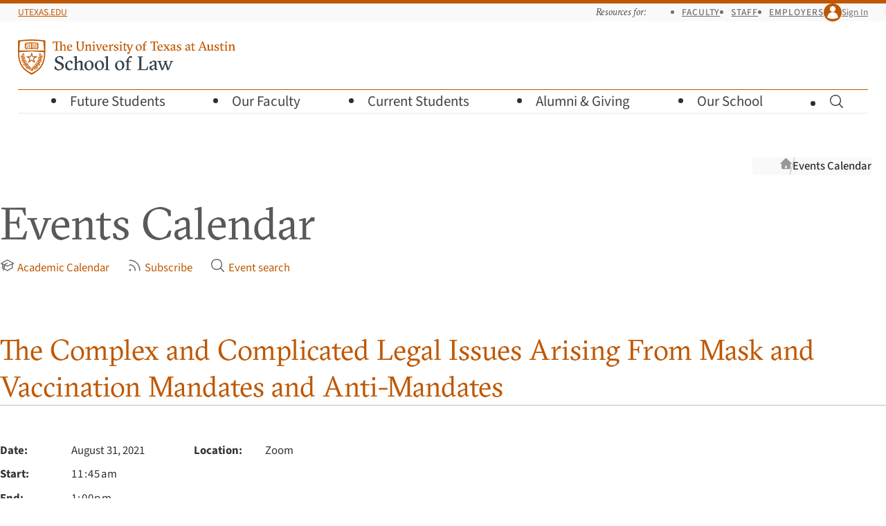

--- FILE ---
content_type: text/html; charset=UTF-8
request_url: https://law.utexas.edu/calendar/2021/08/31/61806/
body_size: 6137
content:

<!doctype html>
<html lang="en-us">
    <head>
        <meta charset="utf-8">
        <meta name="viewport" content="width=device-width, initial-scale=1">

        <title>The Complex and Complicated Legal Issues Arising From Mask and Vaccination Mandates and Anti-Mandates — August 31, 2021 | Events Calendar | Texas Law</title>

                    <link
                rel="preload"
                href="/includes/webfonts/source-sans/source-sans-variable-roman.woff2"
                as="font"
                type="font/woff2"
                crossorigin="anonymous">

            <link
                rel="preload"
                href="/includes/webfonts/gt-sectra/gt-sectra-fine-bold.woff2"
                as="font"
                type="font/woff2"
                crossorigin="anonymous">
        
        
<script>
if ( 'law.utexas.edu' == document.domain ) {
(function(w,d,s,l,i){w[l]=w[l]||[];w[l].push({'gtm.start':
new Date().getTime(),event:'gtm.js'});var f=d.getElementsByTagName(s)[0],
j=d.createElement(s),dl=l!='dataLayer'?'&l='+l:'';j.async=true;j.src=
'https://www.googletagmanager.com/gtm.js?id='+i+dl;f.parentNode.insertBefore(j,f);
})(window,document,'script','dataLayer','GTM-5Q3GK8D'); }
</script>


        <link rel="icon" href="/favicon.ico?v=d41d8cd98f" sizes="32x32">
<link rel="icon" href="/includes/favicons/favicon.svg?v=d41d8cd98f" type="image/svg+xml">
<link rel="apple-touch-icon" href="/includes/favicons/apple-touch-icon.png?v=d41d8cd98f">
<link rel="manifest" href="/includes/favicons/site.webmanifest?v=d41d8cd98f">

        <link rel="stylesheet" href="/includes/css/style.css?1763489499" media="all" />

        <script src="/includes/js/vendor/jquery.js"></script>

        <link rel="stylesheet" href="/calendar/css/calendar.css?1758751100" />
<link rel="stylesheet" href="/includes/css/tablesaw-only.css?1731962228" />
<link rel="alternate"  type="application/rss+xml" title="RSS" href="/calendar/feed/rss/" />
<link rel="profile"    href="http://microformats.org/profile/hcalendar">    </head>
    <body
        class="is-signed-out ">

    <!-- Google Tag Manager (noscript) -->
    <noscript><iframe src="https://www.googletagmanager.com/ns.html?id=GTM-5Q3GK8D"
    height="0" width="0" style="display:none;visibility:hidden"></iframe></noscript>
    <!-- End Google Tag Manager (noscript) -->

    <a class="visually-hidden button" id="skip-link" href="#main">Skip to Main Content 
        <svg class="icon  icon-chevron-down"  viewBox="0 0 24 24" aria-hidden="true" >
            
            <use xlink:href="/includes/icons/icons.svg?1755548281#chevron-down" />
        </svg></a>

    
    <header class="site-header-wrapper">
        <div class="site-top-bar-wrapper grid">
            <div class="site-top-bar">
                <div class="site-utexas-link">
                    <a href="https://www.utexas.edu/">UTexas.edu</a>
                </div>

                <div class="site-utilities">
                    <div class="site-audience-menu">
                        <h2 class="site-audience-menu-heading">Resources for:</h2>

                        <ul class="site-audience-menu-list">
                            <li><a href="/faculty-resources/">Faculty</a></li>
                            <li><a href="/offices/staff-resources/">Staff</a></li>
                            <li><a href="/careers/employers/">Employers</a></li>
                        </ul>
                    </div>

                    <div class="site-profile">
                        
                        
                            <a class="site-profile-toggle" href="/login/?goto=https://law.utexas.edu/calendar/2021/08/31/61806/">
                                <span class="site-profile-avatar">
        <svg class="icon  icon-user"  viewBox="0 0 24 24" aria-hidden="true" >
            
            <use xlink:href="/includes/icons/icons.svg?1755548281#user" />
        </svg></span> Sign In                            </a>

                        
                    </div>
                </div>
            </div>
        </div>

        <div class="site-header grid">
            <div class="site-wordmark">
                                <a href="/"><img src="/includes/images/texaslaw-logo.svg" alt="The University of Texas at Austin School of Law" width="314" height="51"></a>
            </div>

            <button class="site-menu-toggle" aria-label="Open the main menu">
                <span class="hamburger" aria-hidden="true">
                    <span class="hamburger-line"></span>
                    <span class="hamburger-line"></span>
                    <span class="hamburger-line"></span>
                </span>
                <span class="hamburger-label">Menu</span>
            </button>

                        <form class="site-search " action="/search/" method="get" hidden>
                <label class="site-search-label visually-hidden" for="site-search">Search for pages, keywords, or names…</label>
                <input class="site-search-input" id="site-search" placeholder="Search for pages, keywords, or names…" type="search" name="q" value="">
                <button class="site-search-button" type="submit">
        <svg class="icon  icon-magnifying-glass" role="img" viewBox="0 0 24 24"  aria-label="Search">
            <title>Search</title>
            <use xlink:href="/includes/icons/icons.svg?1755548281#magnifying-glass" />
        </svg></button>
            </form>

            <nav class="site-menu-wrapper grid">

                <ul class="site-menu">
                    <li class="site-menu-parent">
                        <button class="site-menu-parent-heading">
                            Future Students 
        <svg class="icon  icon-chevron-right"  viewBox="0 0 24 24" aria-hidden="true" >
            
            <use xlink:href="/includes/icons/icons.svg?1755548281#chevron-right" />
        </svg>                        </button>

                        <div class="site-submenu site-submenu-has-buttons grid">
                            <div class="site-submenu-groups">

                                <div class="site-submenu-group">
                                    <p class="site-submenu-heading">Choosing Texas Law</p>

                                    <ul class="site-submenu-links">
                                        <li><a href="/why-texas-law/">Why Texas Law</a></li>
                                        <li><a href="/our-community/">Our Community</a></li>
                                        <li><a href="/careers/outcomes/">Career Outcomes</a></li>
                                        <li><a href="/living-in-austin/">Living in Austin</a></li>
                                        <li><a href="/visit-us/">Visit Us</a></li>
                                    </ul>
                                </div>

                                <div class="site-submenu-group">
                                    <p class="site-submenu-heading">Juris Doctor (J.D.)</p>

                                    <ul class="site-submenu-links">
                                        <li><a href="/juris-doctor/">About Our J.D. Program</a></li>
                                        <li><a href="/admissions/">J.D. Admissions</a></li>
                                        <li><a href="/admissions/recruiting-events/">Recruiting Events</a></li>
                                        <li><a href="/financial-aid/">Cost and Financial&nbsp;Aid</a></li>
                                        <li class="border-top"><a href="/admissions/admitted-students/">Admitted J.D. Students</a> 
        <svg class="icon  icon-lock-closed" role="img" viewBox="0 0 24 24"  aria-label="Requires UT EID">
            <title>Requires UT EID</title>
            <use xlink:href="/includes/icons/icons.svg?1755548281#lock-closed" />
        </svg></li>
                                    </ul>
                                </div>

                                <div class="site-submenu-group">
                                    <p class="site-submenu-heading">Master of Laws (LL.M.)</p>

                                    <ul class="site-submenu-links">
                                        <li><a href="/master-of-laws/">LL.M. Admissions</a></li>
                                        <li><a href="/master-of-laws/tuition-expenses-and-financial-aid/">Cost of Attendance</a></li>
                                    </ul>
                                </div>

                                <div class="site-submenu-group">
                                    <p class="site-submenu-heading">How to Apply</p>

                                    <ul class="site-submenu-links">
                                        <li><a href="/admissions/apply/">J.D. Application Requirements</a></li>
                                        <li><a href="/master-of-laws/application-information/">LL.M. Application Requirements</a></li>
                                    </ul>
                                </div>

                                <div class="site-submenu-buttons">
                                    <a class="button button--primary button-align-left" href="/dashboard/">Check Your Status</a>
                                </div>
                            </div>
                        </div>
                    </li>

                    <li class="site-menu-parent">
                        <button class="site-menu-parent-heading">
                            Our Faculty 
        <svg class="icon  icon-chevron-right"  viewBox="0 0 24 24" aria-hidden="true" >
            
            <use xlink:href="/includes/icons/icons.svg?1755548281#chevron-right" />
        </svg>                        </button>

                        <div class="site-submenu grid">
                            <div class="site-submenu-groups">
                                <div class="site-submenu-group">
                                    <p class="site-submenu-heading">About our Faculty</p>

                                    <ul class="site-submenu-links">
                                        <li><a href="/faculty/">Our Faculty Community</a></li>
                                        <li><a href="/faculty/directory/">Faculty Directory</a></li>
                                        <li><a href="/faculty/publications/">Research and Publications</a></li>
                                        <li><a href="/academic-fellowships/">Academic Fellowship</a></li>
                                    </ul>
                                </div>

                                <div class="site-submenu-group">
                                    <p class="site-submenu-heading">Faculty News</p>

                                    <ul class="site-submenu-links">
                                        <li><a href="/news/faculty-in-the-media/">Faculty in the&nbsp;Media</a></li>
                                    </ul>
                                </div>
                            </div>
                        </div>
                    </li>

                    <li class="site-menu-parent">
                        <button class="site-menu-parent-heading">
                            Current Students 
        <svg class="icon  icon-chevron-right"  viewBox="0 0 24 24" aria-hidden="true" >
            
            <use xlink:href="/includes/icons/icons.svg?1755548281#chevron-right" />
        </svg>                        </button>

                        <div class="site-submenu site-submenu-has-buttons grid">
                            <div class="site-submenu-groups">
                                <div class="site-submenu-group">
                                    <p class="site-submenu-heading">Academic Planning</p>

                                    <ul class="site-submenu-links">
                                        <li><a href="/courses/">Course Schedule</a></li>
                                        <li><a href="/students/resources/academic-calendars/">Academic Calendar</a></li>
                                        <li><a href="/students/registration-planning/">Registration Planning</a></li>
                                        <li><a href="/students/academic-advising/">Advising</a></li>
                                        <li><a href="/students/academic-success/">Academic Success</a></li>
                                        <li><a href="/students/policies-and-procedures/">Policies and Procedures</a></li>
                                    </ul>
                                </div>

                                <div class="site-submenu-group">
                                    <p class="site-submenu-heading">Experiential Learning</p>

                                    <ul class="site-submenu-links">
                                        <li><a href="/clinics/">Clinics</a></li>
                                        <li><a href="/internships/">Internships</a></li>
                                        <li><a href="/probono/">Pro Bono</a></li>
                                        <li><a href="/advocacy/">Advocacy</a></li>
                                        <li><a href="/legal-writing/">Legal Writing</a></li>
                                    </ul>

                                    <p class="site-submenu-heading">Financial Aid</p>

                                    <ul class="site-submenu-links">
                                        <li><a href="/financial-aid/">Financial Aid Overview</a></li>
                                        <li><a href="/financial-aid/scholarships-info/">Scholarships</a></li>
                                    </ul>
                                </div>

                                <div class="site-submenu-group">
                                    <p class="site-submenu-heading">Career Planning</p>

                                    <ul class="site-submenu-links">
                                        <li><a href="/careers/">Career Services</a></li>
                                        <li><a href="/careers/preparing-for-legal-interviews-overview/">Preparing for Legal&nbsp;Interviews</a></li>
                                        <li><a href="/careers/interview-programs/">Interview &amp; Networking&nbsp;Programs</a></li>
                                        <li><a href="/careers/private-sector/">Private&nbsp;Sector Careers</a></li>
                                        <li><a href="/careers/public-service/">Public&nbsp;Service Careers</a></li>
                                        <li><a href="/judicial-clerkships/">Judicial Clerkships</a></li>
                                        <li><a href="/careers/outcomes/">Career Outcomes</a></li>
                                    </ul>
                                </div>

                                <div class="site-submenu-group">
                                    <p class="site-submenu-heading">Community Life</p>

                                    <ul class="site-submenu-links">
                                        <li><a href="/students/student-life/">Student Life</a></li>
                                        <li><a href="/mentoring/">Mentoring Program</a></li>
                                        <li><a href="/students/wellness/">Wellness</a></li>
                                        <li><a href="/students/student-life/society-program/">Society Program</a></li>
                                        <li><a href="/students/organizations/">Student Organizations</a></li>
                                        <li><a href="/publications/journals/">Journals</a></li>
                                        <li><a href="/calendar/">Events Calendar</a></li>
                                    </ul>
                                </div>

                                <div class="site-submenu-buttons">
                                    <div>
                                        <a class="button button--primary button-align-left" href="/students/resources/">More Resources</a>
                                        <a class="button-align-left button--low" href="/students/">Students Home</a>
                                    </div>
                                    <div>
                                        <a class="button" href="/dashboard/">Dashboard</a>
                                        <a class="button" href="https://utexas.instructure.com/">Canvas</a>
                                    </div>
                                </div>
                            </div>
                        </div>
                    </li>

                    <li class="site-menu-parent">
                        <button class="site-menu-parent-heading">
                            Alumni &amp;&nbsp;Giving 
        <svg class="icon  icon-chevron-right"  viewBox="0 0 24 24" aria-hidden="true" >
            
            <use xlink:href="/includes/icons/icons.svg?1755548281#chevron-right" />
        </svg>                        </button>

                        <div class="site-submenu grid">
                            <div class="site-submenu-groups">
                                <div class="site-submenu-group">
                                    <p class="site-submenu-heading">Alumni Engagement</p>

                                    <ul class="site-submenu-links">
                                        <li><a href="/alumni/">Alumni Overview</a></li>
                                        <li><a href="/alumni/get-involved/">Alumni Events</a></li>
                                        <li><a href="/alumni/get-involved/">Get Involved</a></li>
                                        <li><a href="/alumni/news-and-stories/#class-notes">Class News and&nbsp;Notes</a></li>
                                        <li><a href="/alumni/resources/">Alumni Resources</a></li>
                                        <li><a href="/alumni/contact-us/">Contact the Alumni&nbsp;Office</a></li>
                                    </ul>
                                </div>

                                <div class="site-submenu-group">
                                    <p class="site-submenu-heading">Development Opportunities</p>

                                    <ul class="site-submenu-links">
                                        <li><a href="/alumni/giving/">Giving Options</a></li>
                                        <li><a href="/alumni/giving/#annual">Annual Fund for Texas&nbsp;Law</a></li>
                                        <li><a href="/alumni/stories/">Donor Stories</a></li>
                                    </ul>
                                </div>
                            </div>
                        </div>
                    </li>

                    <li class="site-menu-parent">
                        <button class="site-menu-parent-heading">
                            Our School 
        <svg class="icon  icon-chevron-right"  viewBox="0 0 24 24" aria-hidden="true" >
            
            <use xlink:href="/includes/icons/icons.svg?1755548281#chevron-right" />
        </svg>                        </button>

                        <div class="site-submenu grid">
                            <div class="site-submenu-groups">
                                <div class="site-submenu-group">
                                    <p class="site-submenu-heading">About Us</p>

                                    <ul class="site-submenu-links">
                                        <li><a href="/leadership/">Leadership</a></li>
                                        <li><a href="/offices/">Offices and Directory</a></li>
                                        <li><a href="https://tarlton.law.utexas.edu/">Tarlton Law Library</a></li>
                                        <li><a href="/history-of-texas-law/">History of Texas&nbsp;Law</a></li>
                                        <li><a href="/contact-us/">Contact Us</a></li>
                                    </ul>
                                </div>

                                <div class="site-submenu-group">
                                    <p class="site-submenu-heading">Community</p>

                                    <ul class="site-submenu-links">
                                        <li><a href="/our-community/">Our Community</a></li>
                                        <li><a href="/news/">News</a></li>
                                        <li><a href="/calendar/">Events Calendar</a></li>
                                        <li><a href="/living-in-austin/">Living in Austin</a></li>
                                    </ul>
                                </div>

                                <div class="site-submenu-group">
                                    <p class="site-submenu-heading">Programs and Centers</p>

                                    <ul class="site-submenu-links">
                                        <li><a href="/programs-and-centers/">Programs and Centers</a></li>
                                        <li><a href="/pipeline-program/">Pipeline Program</a></li>
                                        <li><a href="https://utcle.org/">UT <abbr title="Continuing Legal Education">CLE</abbr></a></li>
                                    </ul>
                                </div>

                                <div class="site-submenu-group">
                                    <p class="site-submenu-heading">Getting Here</p>

                                    <ul class="site-submenu-links">
                                        <li><a href="/directions-and-parking/">Directions and Parking</a></li>
                                        <li><a href="/building-maps/">Building Maps</a></li>
                                    </ul>
                                </div>
                            </div>
                        </div>
                    </li>

                    <li class="site-menu-parent site-menu-search-parent">
                        <button class="site-menu-parent-heading site-search-toggle">
                            
        <svg class="icon  icon-magnifying-glass" role="img" viewBox="0 0 24 24"  aria-label="Toggle Search">
            <title>Toggle Search</title>
            <use xlink:href="/includes/icons/icons.svg?1755548281#magnifying-glass" />
        </svg>                            
        <svg class="icon  icon-x-mark"  viewBox="0 0 24 24" aria-hidden="true" >
            
            <use xlink:href="/includes/icons/icons.svg?1755548281#x-mark" />
        </svg>                        </button>
                    </li>
                </ul>
            </nav>
        </div>
    </header>
    
        <div class="container no-sidebar">

                            <div class="breadcrumbs">
                    <h2 class="visually-hidden">Breadcrumb navigation</h2>
                    <ol>
                        <li class="breadcrumb breadcrumb-home">
                            <a href="/">
                                <svg class="icon  icon-home" viewBox="0 0 24 24" aria-hidden="true">
                                    <use xlink:href="/includes/icons/icons.svg?1684873260#home"></use>
                                </svg>
                                <span class="visually-hidden">Texas Law Home</span>
                            </a>
                        </li>

                                                    <li class="breadcrumb"><a href="/calendar/">Events Calendar</a></li>
                        
                    </ol>
                    <script>
                        // For purposes or mobile display, for very long breadcrumb trails that
                        // are set to overflow-x:scroll, let's "anchor" the display to the
                        // furthest-right item (the closest ancestor of the current page).
                        const breadcrumbs = document.querySelector('.breadcrumbs');
                        breadcrumbs.scrollLeft += breadcrumbs.clientWidth;
                    </script>
                </div>
            
            <main id="main" class="main site-content">
                <div class="page-content">
    
        <div id="calendar">

            <header class="page-title">
            <h1>Events Calendar</h1>
            <ul>
        <li><a href="/students/resources/academic-calendars/">
        <svg class="icon icon-baseline-align icon-grad-cap"  viewBox="0 0 24 24" aria-hidden="true" >
            
            <use xlink:href="/includes/icons/icons.svg?1755548281#grad-cap" />
        </svg>Academic Calendar</a></li>
        <li><a href="https://law.utexas.edu/calendar/feeds/">
        <svg class="icon icon-baseline-align icon-rss"  viewBox="0 0 24 24" aria-hidden="true" >
            
            <use xlink:href="/includes/icons/icons.svg?1755548281#rss" />
        </svg>Subscribe</a></li>
        <li><a href="https://law.utexas.edu/calendar/search/">
        <svg class="icon icon-baseline-align icon-magnifying-glass"  viewBox="0 0 24 24" aria-hidden="true" >
            
            <use xlink:href="/includes/icons/icons.svg?1755548281#magnifying-glass" />
        </svg>Event search</a></li></ul>
          </header> <!-- /calendar-header -->
            <div id="cal-container" class="four-column">
                <div id="cal-display-single" class="column span-three vevent">

                    <h2><a class="permalink url summary" href="https://law.utexas.edu/calendar/2021/08/31/61806/">The Complex and Complicated Legal Issues Arising From Mask and Vaccination Mandates and Anti-Mandates</a></h2>

                    

                    

                    
                    <div class="cal-display-info">
                        <dl>
                            <dt>Date:</dt> <dd>August 31, 2021</dd>
                            <dt>Start:</dt> <dd><abbr class="dtstart" title="2021-08-31T11:45-05:00">11:45am</abbr></dd>
                            <dt>End:</dt> <dd><abbr class="dtend" title="2021-08-31T13:00-05:00">1:00pm</abbr></dd>
                            
                            <dt>Save to your calendar:</dt> <dd><a href="https://law.utexas.edu/calendar/2021/08/31/61806/ics/?1769907642" class="cal-ics-download" title="Download this event to a desktop calendar such as Outlook or Google Calendar">iCalendar (.ics)</a></dd>
                        </dl>

                        <dl>
                            <dt>Location:</dt> <dd class="location">Zoom</dd>
                            
                            
                        </dl>
                    </div>

                    <dl class="column span-three"><dt>On the web:</dt><dd><a href="https://utexas.zoom.us/j/91334492238">https://utexas.zoom.us/j/91334492238</a></dd></dl>
                    <div id="cal-display-single-description" class="description"><p>One need not look far to see major public debates and disputes over mask and vaccination mandates and anti-mandates, i.e., statewide bans on such mandates. But what are the relevant legal questions surrounding these mandates and anti-mandates? How should we begin to try to answer these questions? And who gets the last word on those answers? Join a panel of experts from both inside and outside the Texas Law faculty, who will not only lead a wide-ranging discussion of these issues, but who will do their best to answer your questions.</p></div>
                    
                    <div class="cal-audience-sponsors">
                        <dl><dt>Specific audiences:</dt> <dd><ul><li>Texas Law students</li><li>Faculty</li><li>Staff</li></ul></dd></dl>
                        <dl><dt>Sponsored by:</dt> <dd><ul><li>Student Affairs Office</li></ul></dd></dl>
                    </div>
                    

                    <p class="cal-display-ada-note">If you need an accommodation to participate in this event, please contact the sponsor
                       listed above or the Texas Law Special Events Office at
                       <a href="mailto:specialevents@law.utexas.edu">specialevents@law.utexas.edu</a> no
                       later than seven business days prior to the event.</p>

                    

                </div> <!-- /cal-display-single -->
</div> <!-- /cal-container -->
        </div>

                                </div>
                </main>
            </div>
        
            <footer class="site-footer grid">

            <div class="site-footer-wordmark">
                <a href="/"><img src="/includes/images/texaslaw-logo-informal-knockout.svg" alt="Texas Law" width="269" height="39"></a>
            </div>

            <div class="site-footer-contact">
                <h3 class="visually-hidden">Visit Us</h3>

                <address>
                    <p>727 E. Dean Keeton Street<br>
                        Austin, Texas 78705</p>

                    <p>(512)&nbsp;471-5151</p>
                </address>

                <ul>
                    <li><a href="/offices/">Offices and Directory</a></li>
                    <li><a href="/directions-and-parking/">Directions and Parking</a></li>
                    <li><a href="/building-maps/">Building Maps</a></li>
                    <li><a href="/contact-us/">Contact Us</a></li>
                </ul>
            </div>

            <div class="site-footer-links">
                <div class="site-footer-resources">
                    <h3 class="site-footer-heading">Resources for</h3>

                    <ul>
                        <li><a href="/students/resources/">Current Students</a></li>
                        <li><a href="/faculty-resources/">Faculty</a></li>
                        <li><a href="/offices/staff-resources/">Staff</a></li>
                    </ul>
                </div>

                <div class="site-footer-information">
                    <h3 class="site-footer-heading">Information</h3>

                    <ul>
                        <li><a href="/news/">News</a></li>
                        <li><a href="/calendar/">Events</a></li>
                    </ul>
                </div>
            </div>

            <div class="site-footer-actions">
                <div class="site-footer-ctas">
                    <a class="button call-to-action" href="/alumni/giving/">Give to Texas Law</a>
                </div>

                <div class="site-footer-social-media">
                    <h3 class="visually-hidden">Connect with Texas Law</h3>
                    <ul class="site-footer-social-media-links">
                        <li><a href="http://instagram.com/utexaslaw" class="social-media-link">
        <svg class="icon  icon-instagram" role="img" viewBox="0 0 24 24"  aria-label="Instagram">
            <title>Instagram</title>
            <use xlink:href="/includes/icons/icons.svg?1755548281#instagram" />
        </svg></a></li>
                        <li><a href="https://www.linkedin.com/school/the-university-of-texas-school-of-law/" class="social-media-link">
        <svg class="icon  icon-linkedin" role="img" viewBox="0 0 24 24"  aria-label="LinkedIn">
            <title>LinkedIn</title>
            <use xlink:href="/includes/icons/icons.svg?1755548281#linkedin" />
        </svg></a></li>
                        <li><a href="https://twitter.com/utexaslaw" class="social-media-link">
        <svg class="icon  icon-twitter" role="img" viewBox="0 0 24 24"  aria-label="Twitter">
            <title>Twitter</title>
            <use xlink:href="/includes/icons/icons.svg?1755548281#twitter" />
        </svg></a></li>
                        <li><a href="https://www.facebook.com/utexaslaw" class="social-media-link">
        <svg class="icon  icon-facebook" role="img" viewBox="0 0 24 24"  aria-label="Facebook">
            <title>Facebook</title>
            <use xlink:href="/includes/icons/icons.svg?1755548281#facebook" />
        </svg></a></li>
                        <li><a href="http://www.youtube.com/UTexasLaw" class="social-media-link">
        <svg class="icon  icon-youtube" role="img" viewBox="0 0 24 24"  aria-label="YouTube">
            <title>YouTube</title>
            <use xlink:href="/includes/icons/icons.svg?1755548281#youtube" />
        </svg></a></li>
                        <li><a href="http://www.flickr.com/photos/utlaw" class="social-media-link">
        <svg class="icon  icon-flickr" role="img" viewBox="0 0 24 24"  aria-label="Flickr">
            <title>Flickr</title>
            <use xlink:href="/includes/icons/icons.svg?1755548281#flickr" />
        </svg></a></li>
                    </ul>
                </div>
            </div>

            <div class="site-footer-policy">

                <span class="site-footer-copyright">&copy; 2026 <a href="https://www.utexas.edu/">The University of Texas at Austin</a></span>

                <ul class="site-footer-policy-links">
                    <li><a href="/admissions/aba-consumer-information/"><abbr title="American Bar Association">ABA</abbr> Required Disclosures</a></li>
                    <li><a href="http://www.utexas.edu/emergency/">Emergency Information</a></li>
                    <li><a href="http://www.utexas.edu/web-privacy-policy">Web Privacy Policy</a></li>
                    <li><a href="http://www.utexas.edu/web-accessibility-policy">Web Accessibility Policy</a></li>
                    <li><a href="https://www.utexas.edu/site-policies">Site Policies</a></li>
                </ul>
            </div>
        </footer>

                    <script type="module" src="/wp-content/themes/texaslaw/scripts.js?1763489905"></script>
            <script src="/includes/js/scripts.min.js"></script>
            <script src="/calendar/js/calendar.js?1731625246"></script>
<script src="/includes/js/vendor/tablesaw/tablesaw.stackonly.js?1730829912"></script>
<script src="/includes/js/vendor/tablesaw/tablesaw-init.js?1730829912"></script>        
    </body>
</html>
